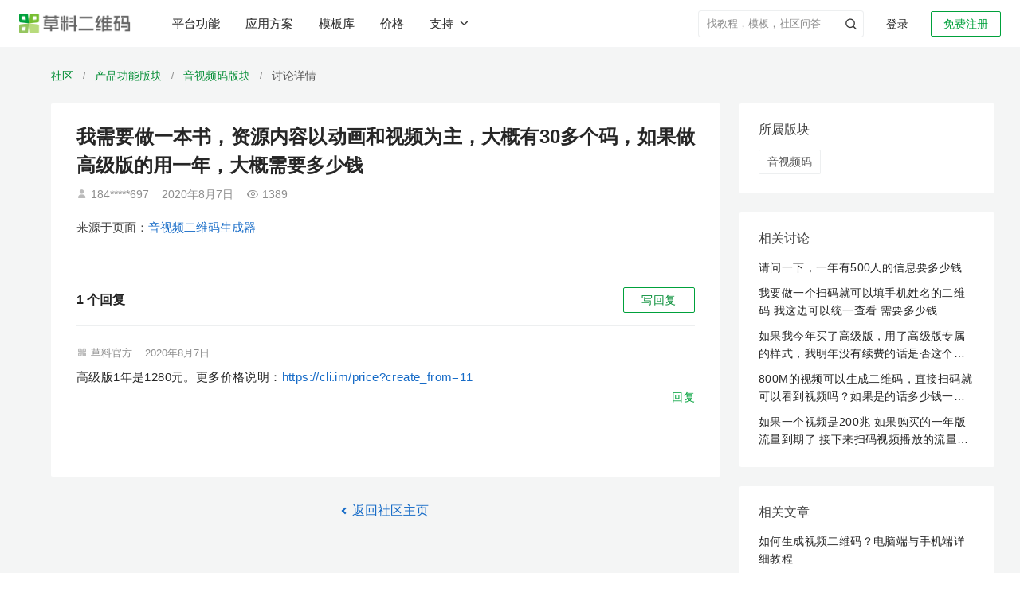

--- FILE ---
content_type: text/html; charset=utf-8
request_url: https://cli.im/community/question/10004598
body_size: 21086
content:
<!DOCTYPE html><!--[if lt IE 7]><html class="lt-ie10 lt-ie9 lt-ie8 lt-ie7"><![endif]--><!--[if IE 7]><html class="lt-ie10 lt-ie9 lt-ie8"><![endif]--><!--[if IE 8]><html class="lt-ie10 lt-ie9"><![endif]--><!--[if IE 9]><html class="lt-ie10"><![endif]--><!--[if (gt IE 9)|!(IE)]><!--><html lang="zh" class=""><!--<![endif]--><head><meta charset="utf-8"/><title>我需要做一本书，资源内容以动画和视频为主，大概有30多个码，如果做高级版的用一年，大概需要多少钱-草料二维码用户社区</title><meta http-equiv="X-UA-Compatible" content="IE=edge"><meta name="renderer" content="webkit"><meta name="description" content="我需要做一本书 资源内容以动画和视频为主 大概有30多个码 如果做高级版的用一年 大概需要多少钱" /><meta name="keywords" content="草料社区,讨论,草料二维码,我需要做一本书，资源内容以动画和视频为主，大概有30多个码，如果做高级版的用一年，大概需要多少钱" /><meta property="og:title" content="我需要做一本书，资源内容以动画和视频为主，大概有30多个码，如果做高级版的用一年，大概需要多少钱-草料二维码用户社区" /><meta property="og:description" content="我需要做一本书 资源内容以动画和视频为主 大概有30多个码 如果做高级版的用一年 大概需要多少钱" /><meta property="og:image" content="https://gstatic.clewm.net/caoliao-resource/240407/6b2aef_89bd6906.png" /><meta name="referrer" content="no-referrer-when-downgrade"><meta name="viewport" content="width=device-width, initial-scale=1" /><script>var ___ENV = "online";</script><link rel="icon" href="//static.clewm.net/static/images/favicon.ico" type="image/x-icon"><link rel="shortcut icon" href="//static.clewm.net/static/images/favicon.ico" type="image/x-icon"><link rel="stylesheet" href="https://static.clewm.net/cli/flatkit/assets/bootstrap/dist/css/bootstrap.min.css"><script>
  document.documentElement.setAttribute('auto_version',[1768803750576][0]||0);
</script><link rel="stylesheet" href="//static.clewm.net/cli/flatkit/assets/styles/app.min.css?v=1768803750576"><link rel="stylesheet" href="//static.clewm.net/cli/flatkit/assets/styles/cli_global.css?v=1768803750576"><link rel="stylesheet" href="//static.clewm.net/cli/flatkit/assets/font-awesome/css/font-awesome.min.css"><!--[if lt IE 9]><link rel="stylesheet" href="//static.clewm.net/cli/flatkit/assets/bootstrap/dist/css/bootstrapieV2.css"><script src="//static.clewm.net/cli/js/lib/plug/respond.min.js"></script><script src="//static.clewm.net/cli/js/lib/plug/html5shiv.min.js"></script><![endif]--><script src="//static.clewm.net/cli/js/lib/jquery191.js"></script><script>
  document.documentElement.setAttribute('auto_version',[1768803750576][0]||0);
</script><script src="https://static.clewm.net/cli/flatkit/libs/jquery/bootstrap/dist/js/bootstrap_v3.0.js"></script><script src="//static.clewm.net/static/js/lib/sea_89b3a8e.js"></script><script src="//static.clewm.net/static/js/common_9acd745.js"></script><script>
            var account = '';
            var tokenId = '';
        </script><script>
        // var _is_new = "";
        var _capacity_info = null;
    </script><script>
      (function () {
        var isSave = [][0];
        window.$_isSave = isSave;
        var front_url = "//static.clewm.net/nc/front";
        window.front_url = front_url;
        var autoVersion = "1768803750576";
        window.$autoVersion = autoVersion;
      })();
    </script><script></script><script src="//static.clewm.net/static/js/include-head-flatkit_4699ad0.js"></script><script>
      $(function () {
          var __NEW_BROWSER_INFO = {
              ua: navigator.userAgent,
              language: navigator.language,
          };
          window.__NEW_BROWSER_INFO = __NEW_BROWSER_INFO;
      });
    </script><script src="//static.clewm.net/static/js/sea-config_b8c5786.js"></script></head><body><input id="topicId" type="hidden" value="3361"><input id="isAdmin" type="hidden" value=""><script>
        seajs.use('common');
    </script><script src="//gstatic.clewm.net/caoliao-fe/libs/cat/cat-mini.js?v=1768803750576"></script><script src="//gstatic.clewm.net/caoliao-fe/libs/volcano-js-sdk/volcano.js?v=1768803750576"></script><script>
    var account = '';
    var tokenId = '';
  </script><script src="//static.clewm.net/cli/js/matomo_stats.js?v=1768803750576"></script><link rel="stylesheet" href="//static.clewm.net/cli/css/cli_head_top.min.css?v=1768803750576"><link rel="stylesheet" href="//static.clewm.net/static/css/include-head-top_7dd547d.css?v=1768803750576"><div class="cli_head_placeholder"><header id="__cliHead" class="cli_head scene_mobile"><div class="cli_head_inner cli_head_container"><div class="pull-left logo_new_wrapper"><a href="//cli.im" class="logo_new" title="我需要做一本书，资源内容以动画和视频为主，大概有30多个码，如果做高级版的用一年，大概需要多少钱-草料二维码用户社区"><img src="//static.clewm.net/cli/images/cli_logo_new.png" alt="草料二维码生成器"></a></div><nav class="x-headerTab" id="__headerTab"><a href="//cli.im/features" id="top-nav-features-tab" title="草料二维码平台功能">平台功能</a><a href="//cli.im/case" id="top-nav-solution-tab" title="草料二维码应用方案">应用方案</a><a href="//cli.im/template" id="top-nav-template-tab" title="草料二维码模板库">模板库</a><a href="//cli.im/price#11" id="top-nav-price" title="草料二维码价格">价格</a><button id="top-nav-support-dropdown" class="x-a supportDropdown___2A7PY nav-support-dropdown btn-unstyled">
          支持<i class="clifont anticon-cli-angle-down"></i></button></nav><div class="pull-right white x-relative  "><div id="login_join" class=""><a href="//user.cli.im/join" rel="nofollow" class="noLoginBox new-header-btn active_btn join_btn" data-type="join">免费注册</a><a href="//user.cli.im/login" rel="nofollow" class="noLoginBox new-header-btn login_btn" data-type="login">登录</a></div></div><div class="nav-divider pull-right x-relative"></div><ul class="menu pull-right x-topMenuWrapper "><li class="top-menu-item pull-right x-hidden" id="__guanlihoutai_menu"><a
            href="//console.cli.im/center?fromTopNav=1"
            class="active_btn new-header-btn x-radius-2"
            rel="nofollow"
          >进入后台</a></li><li
          id="myqr_out_new"
          class="cli-normal-main-new pull-right x-accountInfoMenu x-hidden"
        ><div class="menu-hd x-userWrapper x-navIcon"><div class="header-user-avatar-container"><div class="header-user-avatar"></div></div><div class="header-capacity" id="header-capacity"></div></div></li><li class="header-search-wrapper pull-right "><form role="search" method="get" target="_blank" class="input-group header-search-form clearfix" action="//cli.im/search_news"><input class="form-control header-search-control" autocomplete="off" placeholder="找教程，模板，社区问答" value="" name="q"><input type="hidden" value="wordpress" name="priority"><button type="button" class="header-submit-btn p-a-0" aria-label="header-submit-search"><span class="clifont anticon-nav_search header-submit-search"></span></button></form></li></ul></div></header></div><div id="top-nav-solution-popcontent" class="top-menu-solution"><div class="top-nav__container"><div class="header-products-popover clearfix none"><div class="wrapper"><div class="main-content"><div class="columns"><div class="product-column"><div class="column-title">活码引擎</div><a class="column-item" href="https://cli.im/help/100495" target="_blank" title="内容展示"><div class="item-title">
              内容展示
            </div><div class="item-desc">内容丰富、随时更新的展示平台</div></a><a class="column-item" href="https://cli.im/form" target="_blank" title="表单"><div class="item-title">
              表单
            </div><div class="item-desc">关联表单实现扫码填写和查看记录</div></a><a class="column-item" href="https://cli.im/help/82877" target="_blank" title="状态"><div class="item-title">
              状态
            </div><div class="item-desc">在二维码上显示物品当前状态</div></a><a class="column-item" href="https://cli.im/help/68330" target="_blank" title="动态数据"><div class="item-title">
              动态数据
            </div><div class="item-desc">在码上展示操作记录和填表统计</div></a></div><div class="product-column"><div class="column-title">管理与协作</div><a class="column-item" href="https://cli.im/help/74737" target="_blank" title="数据管理"><div class="item-title">
              数据管理
            </div><div class="item-desc">多维度统计表单、状态等数据</div></a><a class="column-item" href="https://cli.im/help/68920" target="_blank" title="成员功能"><div class="item-title">
              成员功能
            </div><div class="item-desc">组织内外、成员间分工管理</div></a><a class="column-item" href="https://cli.im/help/74757" target="_blank" title="通知与协作"><div class="item-title">
              通知与协作
            </div><div class="item-desc">异常、审核、计划等消息实时提醒</div></a><a class="column-item" href="https://cli.im/help/63847" target="_blank" title="计划管理"><div class="item-title">
              计划管理
            </div><div class="item-desc">按周期制定巡检计划，避免漏检</div></a></div><div class="product-column"><div class="column-title">AI 功能</div><a class="column-item" href="https://cli.im/case/detail/2385" target="_blank" title="AI 解读"><div class="item-title">
              AI 解读
              <div class="new-feature-tag"><span class="tag-text">New</span></div></div><div class="item-desc">AI 解读长内容，帮扫码者快速找到需要信息</div></a><a class="column-item" href="https://cli.im/help/102357" target="_blank" title="AI 智能填表"><div class="item-title">
              AI 智能填表
              <div class="new-feature-tag"><span class="tag-text">New</span></div></div><div class="item-desc">AI 自动识别拍摄照片，智能填充表单</div></a><a class="column-item" href="https://cli.im/help/102615" target="_blank" title="AI 表单组件"><div class="item-title">
              AI 表单组件
              <div class="new-feature-tag"><span class="tag-text">New</span></div></div><div class="item-desc">AI 识别表格单据、证件或实物照片等</div></a><a class="column-item" href="https://cli.im/help/99528" target="_blank" title="AI 图片审核"><div class="item-title">
              AI 图片审核
            </div><div class="item-desc">AI 审核扫码者上传的图片是否符合要求</div></a></div><div class="product-column"><div class="column-title">集成与连接</div><a class="column-item" href="https://cli.im/open-api/intro/intro.html" target="_blank" title="草料开放平台"><div class="item-title">
              草料开放平台
            </div><div class="item-desc">开放API，支持数据同步与批量标签等</div></a><a class="column-item" href="https://cli.im/wxwork/index" target="_blank" title="企业微信版"><div class="item-title">
              企业微信版
            </div><div class="item-desc">在企业微信中使用草料二维码</div></a><a class="column-item" href="https://cli.im/help/57645" target="_blank" title="蚂蚁区块链存证"><div class="item-title">
              蚂蚁区块链存证
            </div><div class="item-desc">数据记录上链保存，确保不被篡改</div></a><a class="column-item" href="https://cli.im/help/56845" target="_blank" title="数据推送"><div class="item-title">
              数据推送
            </div><div class="item-desc">结合数据api，应用草料数据，搭建看板</div></a></div><div class="product-column"><div class="column-title">批量与标签</div><a class="column-item" href="https://cli.im/batch" target="_blank" title="批量生码"><div class="item-title">
              批量生码
            </div><div class="item-desc">使用批量模板，批量生成子码及管理</div></a><a class="column-item" href="https://cli.im/label" target="_blank" title="标签制作"><div class="item-title">
              标签制作
            </div><div class="item-desc">150+标签样式，内容可以灵活调整</div></a><a class="column-item" href="https://cli.im/help/49343" target="_blank" title="排版印刷"><div class="item-title">
              排版印刷
            </div><div class="item-desc">提供多种打印格式与指南，快速落地</div></a></div></div></div></div></div><div class="header_solution_linkCotent"><div class="desc"><p class="desc-main">各行各业的<br />二维码应用方案汇总</p><p class="desc-sub">目前已有数十万用户在草料搭建了二维码业务系统，我们将用户的使用经验整理成了应用方案。</p></div><div class="linkCotent-box"><div class="linkCotent-scenes-wrapper"><div class="linkCotent-scenes-title">场景应用</div><div class="linkCotent-scenes-body"><div class="linkCotent-scenes-row"><div class="linkCotent-scenes-column"><a target="_blank" href="//cli.im/case/detail/1683" onclick="StatisticsData(338,10001683)" class="linkCotent-scenes-item-title"><span>产品介绍</span><span class="linkCotent-scenes-item-desc">产品宣传、使用说明、产品画册等</span></a></div><div class="linkCotent-scenes-column"><a target="_blank" href="//cli.im/case/detail/1688" onclick="StatisticsData(338,10001688)" class="linkCotent-scenes-item-title"><span>设备巡检</span><span class="linkCotent-scenes-item-desc">消防巡检、设备点检、维修保养等</span></a></div></div><div class="linkCotent-scenes-row"><div class="linkCotent-scenes-column"><a target="_blank" href="//cli.im/case/detail/1684" onclick="StatisticsData(338,10001684)" class="linkCotent-scenes-item-title"><span>签到报名</span><span class="linkCotent-scenes-item-desc">会议签到、活动报名、扫码核销等</span></a></div><div class="linkCotent-scenes-column"><a target="_blank" href="//cli.im/case/detail/1689" class="linkCotent-scenes-item-title"><span>人员管理</span><span class="linkCotent-scenes-item-desc">实名管理、人员档案、培训记录等</span></a></div></div><div class="linkCotent-scenes-row"><div class="linkCotent-scenes-column"><a target="_blank" href="//cli.im/case/detail/2257" id="scene-1064" class="linkCotent-scenes-item-title"><span>业务介绍</span><span class="linkCotent-scenes-item-desc">公司介绍、旅游行程、业务说明等</span></a></div><div class="linkCotent-scenes-column"><a target="_blank" href="//cli.im/case/detail/1685" onclick="StatisticsData(338,10001685)" class="linkCotent-scenes-item-title"><span>固定资产</span><span class="linkCotent-scenes-item-desc">资产标签、领用登记、车辆管理等</span></a></div></div><div class="linkCotent-scenes-row"><div class="linkCotent-scenes-column"><a target="_blank" href="//cli.im/case/detail/1942"  onclick="StatisticsData(338,10001942)" class="linkCotent-scenes-item-title"><span>信息展示</span><span class="linkCotent-scenes-item-desc">教学培训、办事指南、展品介绍等</span></a></div><div class="linkCotent-scenes-column"><a target="_blank" href="//cli.im/case/detail/1690" onclick="StatisticsData(338,10001690)" class="linkCotent-scenes-item-title"><span>区域巡查</span><span class="linkCotent-scenes-item-desc">隐患排查、安全巡查、管线巡查等</span></a></div></div><div class="linkCotent-scenes-row"><div class="linkCotent-scenes-column"><a target="_blank" href="//cli.im/case/detail/1417" id="scene-1060" class="linkCotent-scenes-item-title"><span>出入登记</span><span class="linkCotent-scenes-item-desc">访客登记、访客预约、来访指引等</span></a></div><div class="linkCotent-scenes-column"><a target="_blank" href="//cli.im/case/detail/2256" id="scene-2256" class="linkCotent-scenes-item-title"><span>消防安全</span><span class="linkCotent-scenes-item-desc">灭火器、消火栓检查，安全宣讲等</span></a></div></div><div class="linkCotent-scenes-row"><div class="linkCotent-scenes-column"><a target="_blank" href="//cli.im/case/detail/2259" id="scene-1058" class="linkCotent-scenes-item-title"><span>信息收集</span><span class="linkCotent-scenes-item-desc">意见反馈、调查问卷、领用登记等</span></a></div><div class="linkCotent-scenes-column"><a target="_blank" href="//cli.im/case/detail/2260" id="scene-1146" class="linkCotent-scenes-item-title"><span>标牌标识</span><span class="linkCotent-scenes-item-desc">危废标签、商户门牌、景区介绍等</span></a></div></div></div></div><div class="linkCotent-industry-wrapper"><div class="linkCotent-scenes-title">行业应用</div><div class="linkCotent-scenes-body"><div class="linkCotent-scenes-row"><div class="linkCotent-scenes-column"><a target="_blank" onclick="StatisticsData(338,180028)" href="//cli.im/case/detail/1900" class="linkCotent-scenes-item-title"><span>生产制造</span><span class="linkCotent-scenes-item-desc">一物一码动态数据，管理生产现场</span></a></div><div class="linkCotent-scenes-column"><a target="_blank" id="scene-1720" href="//cli.im/case/detail/2265" class="linkCotent-scenes-item-title"><span>教育培训</span><span class="linkCotent-scenes-item-desc">培训业务介绍、材料收集、借还登记等</span></a></div></div><div class="linkCotent-scenes-row"><div class="linkCotent-scenes-column"><a target="_blank" onclick="StatisticsData(338,180029)" href="//cli.im/case/detail/2261" class="linkCotent-scenes-item-title"><span>建筑施工</span><span class="linkCotent-scenes-item-desc">用二维码管理施工现场的全套方案</span></a></div><div class="linkCotent-scenes-column"><a target="_blank" id="scene-1188" href="//cli.im/case/detail/498" class="linkCotent-scenes-item-title"><span>文化旅游</span><span class="linkCotent-scenes-item-desc">行程介绍、路线汇总、酒店入住指南等</span></a></div></div><div class="linkCotent-scenes-row"><div class="linkCotent-scenes-column"><a target="_blank" onclick="StatisticsData(338,180030)" href="https://cli.im/case/detail/1091" class="linkCotent-scenes-item-title"><span>能源电力</span><span class="linkCotent-scenes-item-desc">设备巡检、区域巡查、人员管理等</span></a></div><div class="linkCotent-scenes-column"><a target="_blank" id="scene-1478" href="https://cli.im/case/detail/2264" class="linkCotent-scenes-item-title"><span>行政事业单位</span><span class="linkCotent-scenes-item-desc">办事指南、业务办理、村务公开等</span></a></div></div><div class="linkCotent-scenes-row"><div class="linkCotent-scenes-column"><a target="_blank" onclick="StatisticsData(338,180031)" href="//cli.im/case/detail/2263" class="linkCotent-scenes-item-title"><span>物业后勤</span><span class="linkCotent-scenes-item-desc">设备维保、访客登记、绿化养护等</span></a></div><div class="linkCotent-scenes-column"><a target="_blank" onclick="StatisticsData(338,180032)" href="//cli.im/client" class="linkCotent-scenes-item-title display-flex"><span>查看更多用户应用经验</span><i class="clifont anticon-cli-angle-right show"></i></a></div></div><div class="linkCotent-scenes-row"><div class="linkCotent-scenes-column"><a target="_blank" id="scene-1311" href="//cli.im/case/detail/2262" class="linkCotent-scenes-item-title"><span>医疗卫生</span><span class="linkCotent-scenes-item-desc">医疗设备管理、健康宣教、消毒记录等</span></a></div></div></div></div></div></div><i class="clifont anticon-cli-close-1 top-menu-solution-close"></i></div><div class="top-nav__mask"></div></div><div class="clearfix"></div><script src="//static.clewm.net/static/js/include-head-top_b8a8003.js"></script><script>
  (function(){
    if (/^\/scene\/4263/.test(window.location.pathname)) {
      $('#top-nav-solution-tab')
        .addClass('x-active')
        .addClass('x-active-after');
    }
  })();
</script><input type="hidden" id="STATICURL" value="//static.clewm.net/cli"><link rel="stylesheet" href="//static.clewm.net/cli/iconfont/index.min.css?v=1768803750576"><link rel="stylesheet" href="//static.clewm.net/static/css/page-question-detail_c562429.css"><script type="text/javascript">
var isUrl = 2;
  var file_size = "" || 2;
  var currentTags =  JSON.parse('[{"id":65,"name":"\u97f3\u89c6\u9891\u7801","description":"\u5e2e\u4f60\u628a\u81ea\u5df1\u5f55\u5236\u7684\u97f3\u9891\u6216\u89c6\u9891\u8f6c\u6362\u6210\u4e8c\u7ef4\u7801\u4f20\u64ad\u5206\u4eab\uff0c\u5fae\u4fe1\u626b\u4e00\u626b\u5373\u53ef\u5728\u7ebf\u64ad\u653e","parent_id":60,"type":"feature","sort":0,"target_id":1598,"show_status":1,"tag_name":"\u97f3\u89c6\u9891\u7801"}]');
  currentTags = currentTags.map(function(item){ return item.id + ""; });
  var SOCKETAPISURL = 'https://socket.api.cli.im';
</script><script type="text/javascript" src="//static.clewm.net/cli/js/comments-upload.js?v=1768803750576"></script><script type="text/javascript" src="//static.clewm.net/cli/js/upload-comments.js?v=1768803750576"></script><div class="wrapper" id="question-detail-wrapper"><div class="bread-wrap"><div class="bread-scene-case-box"><a href="//cli.im/community/tab/mixflow" class="name fir-name" title="草料二维码用户社区">社区</a><span class="line">/</span><a href="//cli.im/community/tab/question/10006" class="name fir-name" title="产品功能">产品功能版块</a><span class="line">/</span><a href="//cli.im/community/minihome/question/65" class="name fir-name" title="音视频码">音视频码版块</a><span class="line">/</span><span class="name third-name">讨论详情</span></div></div><div class="main-context-container"><div class="left-container"><div class="question-main-container"><h1>我需要做一本书，资源内容以动画和视频为主，大概有30多个码，如果做高级版的用一年，大概需要多少钱</h1><p class="question-detail-meta"><span class="clifont anticon-Frame4"></span>    184*****697        <span class="question-line-divider"></span><span class="m-r-16">2020年8月7日</span><span class="clifont anticon-cli-chakan"></span>1389  </p><div class="attachment-wrapper"></div><a class="from-info-container" href="//cli.im/multimedia" target="_blank" data-from-type="6"><span class="from-info"><span class="color-75">来源于页面：</span>音视频二维码生成器</span></a></div><div class="comment-all-questions"><script type="text/javascript">
var file_size = "" || 2;
var topic_id = "3361";
Date.prototype.format = function(fmt) {
 var o = {
"M+" : this.getMonth()+1,                 //月份
"d+" : this.getDate(),                    //日
"h+" : this.getHours(),                   //小时
"m+" : this.getMinutes(),                 //分
"s+" : this.getSeconds(),                 //秒
"q+" : Math.floor((this.getMonth()+3)/3), //季度
"S"  : this.getMilliseconds()             //毫秒
};
if(/(y+)/.test(fmt)) {
fmt=fmt.replace(RegExp.$1, (this.getFullYear()+"").substr(4 - RegExp.$1.length));
}
 for(var k in o) {
if(new RegExp("("+ k +")").test(fmt)){
 fmt = fmt.replace(RegExp.$1, (RegExp.$1.length==1) ? (o[k]) : (("00"+ o[k]).substr((""+ o[k]).length)));
 }
 }
return fmt;
}

  var url_now = window.location.href;
  if (url_now.indexOf('cli.me') > -1) {
      var USER_DOMAIN='user.cli.me',
          CLI_DOMAIN='cli.me',
          STATIC_SERVICE='static.cli.me/cli',
          NC_DOMAIN='nc.cliim.net';
  } else if (url_now.indexOf('exp.cliim.net') > -1) {
      var USER_DOMAIN='exp-user.cliim.net',
CLI_DOMAIN='exp.cliim.net',
STATIC_SERVICE='exp-static-develop.clewm.net/cli',
          NC_DOMAIN='exp-nc.cliim.net';
  } else if (url_now.indexOf('cliim.net') > -1) {
      var USER_DOMAIN='user.cliim.net',
          CLI_DOMAIN='cliim.net',
          STATIC_SERVICE='static-develop.clewm.net/cli',
          NC_DOMAIN='nc.cliim.net';
  } else if (url_now.indexOf('cliim.com') > -1) {
      var USER_DOMAIN='user.cliim.com',
          CLI_DOMAIN='cliim.com',
          STATIC_SERVICE='static-test.clewm.net/cli',
          NC_DOMAIN='nc.cliim.com';
  } else if (url_now.indexOf('cli.im') > -1) {
      var USER_DOMAIN='user.cli.im',
          CLI_DOMAIN='cli.im',
          STATIC_SERVICE='static.clewm.net/cli',
          NC_DOMAIN='nc.cli.im';
  } else {
      var USER_DOMAIN='user.cli.im',
          CLI_DOMAIN='cli.im',
          STATIC_SERVICE='static.clewm.net/cli',
          NC_DOMAIN='nc.cli.im';
  }

</script><script>
  document.documentElement.setAttribute('auto_version',[1768803750576][0]||0);
</script><div><link rel="stylesheet" href="//static.clewm.net/static/css/include-comment-list-question_8fdec02.css"><input id="topicId" type="hidden" value="3361"><input id="isAdmin" type="hidden" value=""><input id="hasError" type="hidden" value=""><div class="comments-wrapper mobile-comments-wrapper"><div style="overflow: hidden;" class="m-b-16 comments-wrap-header"><div class="left-box" style="float: left;font-size: 16px;font-weight: bold;"><span class="comment-count">1</span> 个回复
</div><div class="pull-right"><a class="wantAsk" id="wantAsk">
写回复
</a></div></div><div class="comment-list"><div class="comment-single border-bottom-none " id="comment-12540" data-id="12540" data-name="草料官方"><div class="comment-header"><span class="clifont anticon-touxianglogo"></span><span class="">草料官方</span><span class="question-line-divider"></span><span class="comment-time">2020年8月7日</span></div><div class="comment-content">
高级版1年是1280元。更多价格说明：<a href='https://cli.im/price?create_from=11' target='_blank'  class='text-blue' >https://cli.im/price?create_from=11</a><div class="comment-info-box reply-action clearfix"><a href="javascript:;" class="pull-right" data-type="reply"><span class="reply-action-text">回复</span></a></div></div><div class="reply-box reply-box-in-comment-box3" id="reply-box-12540"></div></div><div class="pager text-center "></div></div></div><script>
var comments_total = '1';
</script><script src="//static.clewm.net/static/js/include-comment-list-question_b31ff23.js"></script><link rel="stylesheet" href="//static.clewm.net/static/css/comments-discuss-question_9ec95f6.css"><style type="text/css">
#wechat-area {
  position: relative;
  height: 100px;
}

#wechat-qr {
  width: 100px;
  height: 100px;
  vertical-align: bottom;
}

.logo-in-qrcode {
  position: absolute;
  left: 40px;
  top: 40px;
  width: 20px;
  height: 20px;
}

.logo-in-qrcode img {
    width: 100%;
    height: 100%;
}

.scan-success {
    position: absolute;
    top: 0;
    left: 0;
    width: 100px;
    height: 100px;
    background-color: rgba(255,255,255,0.8);
    text-align: center;
    line-height: 100px;
    color: rgba(0, 0, 0, 0.87);
}

#email {
  width: 300px;
  border-radius: 4px;
}

#email.email-new {
  margin-left: 176px;
}

.feedback-box .feedback-label {
  font-size: 14px;
  color: #777;
  width: 95px;
  line-height: 38px;
  float: left;
}

.feedback-box .feedback-content-500 {
  width: 408px;
}

.feedback-box .feedback-content {
  max-width: 100%;
  float: left;
}

.feedback-box .feedback-content .radio-inline {
  color: #666;
  margin-top: 10px;
}

#error-message-discuss {
  font-size: 12px;
  margin-right: 10px;
  position: absolute;
  width: 100px;
  left: 0;
  top: 40px;
}

.submit-footer-box {
position: absolute;
top: -32px;
right: 0;
}

.submit-footer-btn {
border: 1px solid #00A13B;
width: 88px;
height: 32px;
background: #00A13B;
border-radius: 2px;
color: #fff;
font-size: 14px;
text-shadow:  0px -1px 0px rgba(0, 0, 0, 0.12);
transition: all 0.2s cubic-bezier(0.645, 0.045, 0.355, 1);
line-height: 1;
}
</style><div class="mobile-discuss-box"><div id="CommentsBox"></div><div id="feedback-box-scene-detail" class="feedback-item clearfix feedback-box none" style="position: relative;"><div class="submit-footer-box"><span class="m-l text-danger none" id="error-message-discuss"></span><button id="submit-footer-btn" class="btn green submit-footer-btn" data-loading-text="发布中">发&nbsp;布</button></div></div></div><div id="modal-alert" class="modal fade" data-backdrop="true"><div class="modal-dialog"><div class="modal-content"><div class="modal-header"><button type="button" class="close" data-dismiss="modal"><span aria-hidden="true">×</span><span class="sr-only">Close</span></button><h4 class="modal-title"></h4></div><div class="modal-body p-a-lg"></div></div></div></div><script type="text/javascript" src="//static.clewm.net/static/js/on-paste_2f29905.js"></script><script type="text/javascript" src="//static.clewm.net/static/js/comments-discuss-question_071f15f.js"></script><script type="text/javascript">function replaceURLWithHTMLLinks(text) {
    var exp = /(\b(https?|ftp|file):\/\/[-A-Z0-9+&@#\/%?=~_|!:,.;]*[-A-Z0-9+&@#\/%=~_|-])/ig;
    var replacedText = text.replace(exp, '<a href="$1" target="_blank" class="text-blue" rel="noindex,nofollow">$1</a>');
    return replacedText;
}

function commentSingleTpl(id, username, add_time, content, imgTpl, fileTpl, actionTpl) {
return '<div class="comment-single" id="comment-'+id+'" data-id="'+id+'" data-name="'+username+'">'+
'<div class="comment-header">'+
username + '<span class="community-dot-divider">·</span><span class="comment-time">'+add_time+'</span>'+
'</div>'+
'<div class="comment-content">'+
'<p>'+replaceURLWithHTMLLinks(content.replace(/\n/g, '<br />'))+'</p>'+
imgTpl+
fileTpl+
'<div class=\"comment-info-box reply-action clearfix\">\n\t<a href=\"javascript:;\" class=\"pull-right\" data-type=\"reply\">\n\t\t<span class=\"clifont anticon-beizhu\"></span>\n\t\t<span class=\"reply-action-text\">\u56DE\u590D</span>\n    </a>\n</div>'+
'</div>'+
actionTpl+
'<div id="reply-box-'+id+'" class="reply-box reply-box-in-comment-box3"></div>'+
'</div>';
}

function tplImg(path) {
return '<img src="'+path+'?x-oss-process=image/resize,m_mfit,h_150,w_150" data-lity data-lity-target="'+path+'" alt="" class="comment-image img-zoomable" data-bp="' + path + '"/>';
}

function renderFileName(fileStr) {
if (fileStr.length <= 15) {
return fileStr;
}
return fileStr.slice(0, 8) + '...' + fileStr.slice(-6);
}

function tplFile(file) {
return '<div class="comments-file comments-file_' + file.ext_type + '"><a rel="nofollow" target="_blank" href="' + file.path + '" ><p class="comment-file-name">' + file.filename +'</p><p class="comment-file-size">' + (file.filesize || '0KB') + '</p></a></div>';
}

function submitFirstData(res, file_data, is_admin) {
if (res.status == 1) {
var tplImgArr = file_data.img_lists.map(function(item) {
return tplImg(item.path);
}).join('\n');

var tplFileArr = file_data.file_lists.map(function(item) {
return tplFile(item);
}).join('\n');

var tplImgs = file_data.img_lists.length
? '<div class="comment-images">' + tplImgArr + '</div>'
: '';
var tplFiles = file_data.file_lists.length
? '<div class="comment-files">' + tplFileArr + '</div>'
: '';
var actionTpls = '';
var actionDom = is_admin == 1
? '<div class="comment-action">'+
'<a href="javascript:;" class="text-grey">通过</a>'+
'<a href="javascript:;" data-type="setTop" class="text-blue">置顶</a>'+
'<a href="javascript:;" data-type="delete" class="text-blue">删除</a>'+
'</div>'
: '';

// var now_date = new Date().format('MM-dd hh:mm');
var now_date = '刚刚';

var commentSingleDom = commentSingleTpl(
res.data.comment_id,
account + '（我）',
now_date,
file_data.content,
tplImgs,
tplFiles,
actionDom
);

if ($('.comment-empty').length) {
$('.comment-empty').remove();
$('.comments-wrapper').append('<div class="comment-list">' + commentSingleDom) + '</div>';
} else {
$('.comment-list').prepend(commentSingleDom);
}

var currentCommentCount = $('.comment-count').text();
$('.comment-count').text(Number(currentCommentCount) + 1);

$('html, body').animate({
      scrollTop: $('#comment-'+res.data.comment_id).offset().top - 102
    }, 400);

// 清空数据
$('.text-content').val('');
$('[img-box]').find('#wait').hide();
$('[file-tag]').remove();
$('[uploading-file]').hide();
    // var count = $('.comment-count')[0].innerHTML;
    // $('.comment-count').text(Number(count) + 1);
    new_first_file_upload = false;
} else {
alert(res.msg || res.info);
}
}

    var utilsFun = {
    getUrlPara: function (name) {
        var reg = new RegExp("(^|&)" + name + "=([^&]*)(&|$)");
        var r = window.location.search.substr(1).match(reg);
        if (r != null) return unescape(r[2]);
        return 0;
    },
    isCaseDetail: function () {
    var _href = window.location.href;

    var isMobile = utilsFun.getUrlPara("from");
    // var isMobile = /Android|webOS|iPhone|iPod|BlackBerry/i.test(navigator.userAgent);

        return _href.indexOf('case/detail') > -1 && isMobile != '2pb';
    },
    isUrlHasQue: function() {
    return window.location.search.length > 0;
    }
    }

    if ((utilsFun.getUrlPara('page') || utilsFun.getUrlPara('type')) && utilsFun.isCaseDetail()) {
    if (!utilsFun.getUrlPara('clickfrom')) { // 这个是从各个页面进来的记录 用于百度统计的
$('html, body').animate({
      scrollTop: $('#wordpress_article_info_box_sec').length > 0 ? $('#wordpress_article_info_box_sec').offset().top - 40 : 0
    }, 0);
    }
    }

$(function(){
  var IS_ADMIN = Number($('#isAdmin').val()) || 0;
new commentsBox({
'el' : 'CommentsBox', // 要添加的进去的div标签，默认是id。
'cancel' : false,// 默认关闭
'placeholderContent' : '请输入回复内容', // textarea默认的文字，暂时不支持
'marginTop' : '16px', // 评论框距离上面的div的距离
'pid': 0, // 上一级评论的id
'topic_id': topic_id, // 后端assign过来
'pid_from': 'footer',
submitSuccess: function(res, file_data, pid) {
StatisticsData(141,25);
$('[submit-btn], #submit-footer-btn').button('reset');
submitFirstData(res, file_data, isAdmin);
},
submitFail: function() {
$('[submit-btn], #submit-footer-btn').button('reset');
alert('发布失败');
}
});

$('#feedback-box-scene-detail').removeClass('none');

// 社区列表页面点击回复跳转到回复框
if (window.location.hash == '#textarea-box') {
$('html, body').animate({
scrollTop: $('[submit_box_id=0]').offset().top - 300
}, 400);
setTimeout(function () { //focus必须用户点击触发，绕一下
$('[submit_box_id=0]').find('#text-content').focus();
});
}

// 有没有关注公众号
    var is_subscribed = false;

    // 回复类型
    var submitType = '';

    function getWechatImage() {
        $.ajax({
          type: 'GET',
          url: '//' + USER_DOMAIN + '/api/ask/isSubscribed',
          dataType: 'json',
          xhrFields: {
            withCredentials: true
          },
          success: function(res) {
            $('#wechat-qr').attr('src', res.data.qrcode_img);
            is_subscribed = res.data.is_subscribed;
            if (res.data.is_subscribed) {
              $('#wechat-area').addClass('none');
              $('.submit-footer-box').css('top', '45px');
            } else {
              $('#wechat-area').removeClass('none');
              $('#wechat-area').find('img').removeAttr('data-lity');
              $('#wechat-area').find('img').removeAttr('data-lity-target');
              $('.submit-footer-box').css('top', '150px');
            }
            if (res.data.ssid && !res.data.is_subscribed) {
              if (socket.io) {
                socket.io.disconnect(true);
              }
              _initWbSocket(res.data.ssid, 'weixin_ask_msg', function(message_obj) {
                var status = Number(message_obj.status);
                if (status == 1) {
                  StatisticsData(141, 41);
                  is_subscribed = true;
                  $('.scan-success').removeClass('none');
                } else {
                  StatisticsData(141, 42);
                  var error_msg = message_obj.errmsg;
                  alert(error_msg);
                }
              });
            }
          },
          error: function() {
            alert('加载失败');
          }
        });
    }

    /* socket */
    var socket = new Object();
      // 初始化websocket
    function _initWbSocket(ssid, msg_name, callback) {
        if (!socket.io) {
          //连接服务端
          socket.io = io(SOCKETAPISURL, {
            'force new connection': true
          });
        } else {
          if (!socket.io.connected) {
            socket.io.connect();
          }
        }
        //socket连接后以uid登录
        socket.io.on('connect', function() {
          socket.io.emit('login', 'weixin_ask_' + ssid);
        });
        //后端推送来消息时
        socket.io.on(msg_name, function(req) {
          if (isJson(req)) {
            req = JSON.parse(req);
          }
          callback(req);
        });
    }

    /* 判断是不是 json 字符串*/
    function isJson(str) {
        if (typeof str == 'string') {
          try {
            JSON.parse(str);
            return true;
          } catch (e) {
            return false;
          }
        }
    }

    $('input[type=radio][name="receiveMethod"]').change(function() {
        switch (this.value) {
          case 'wechat':
            submitType = 'wechat';
            if (!$('#wechat-qr').attr('src')) {
              $('#email-area').addClass('none');
              getWechatImage();
            } else {
              $('#wechat-area').removeClass('none');
              $('#email-area').addClass('none');
              $('.submit-footer-box').css('top', '150px');
            }
            $('#feedback-modal-tips-text').text('我们会通过「草料二维码」公众号回复，请留意消息通知');
            break;
          case 'email':
            submitType = 'email';
            $('#wechat-area').addClass('none');
            $('#email-area').removeClass('none');
            $('#feedback-modal-tips-text').text('我们会在工作时间通过邮件回复');
            $('.submit-footer-box').css('top', '92px');
            break;
          default:
            break;
        }
    });

    function showError(msg) {
        $('#error-message-discuss')
        .text(msg)
        .fadeIn()
        .delay(2000)
        .fadeOut();
    }

    $(document).on('click', '#submit-footer-btn', function(e) {
    var wrapper = '.mobile-discuss-box ';
    StatisticsData(141,22);

        if ($(wrapper + '#text-content').val() == '') {
          showError('内容不许为空');
          return false;
        }

        $(this).button('loading');

        $(this).parents('.mobile-discuss-box').find('[submit-btn][data-pid="0"]').click();
})

$(document).on('click', '#wantAsk', function(e) {
StatisticsData(141, 21);
if ($('[submit_box_id=0]').length > 0) {
            $('html, body').animate({
              scrollTop: $('[submit_box_id=0]').offset().top - 300
            }, 400);

            $('[submit_box_id=0]').find('#text-content').focus();
        }
})
})

$('#modal-alert').on('hidden.bs.modal', function () {
  // 执行一些动作...
  var pid = $(this).find('.modal-body').attr('data-pid');
  $(this).parent().parent().parent().find('[filedatacode-test]').replaceWith('<input type="file" filedatacode-test class="btn uploadfile annex-btn-input" data-uptype="files" name="Filedata" data-pid='+ pid +'>');

  $('[submit_box_id='+ pid +']').find('.text-content').focus();
  $('[submit_box_id='+ pid +']').find('.wait').hide();
  $('[submit_box_id='+ pid +']').find('[uploading-file]').hide();
  pd = false;
  new_first_file_upload = false;
})

</script></div></div><a class="back-to-community-box" href="//cli.im/community/tab/mixflow"><span class="back-to-community">返回社区主页</span></a></div><div class="right-container"><div class="related-block" id="tags-container"><div class="related-type">
        所属版块
      </div><a href="//cli.im/community/minihome/question/65" target="_blank" class="comment-type-text">音视频码          </a></div><div class="related-block"><div class="related-type">
      相关讨论
    </div><a href="//cli.im/community/question/10014523" target="_blank" class="related-item">
        请问一下，一年有500人的信息要多少钱      </a><a href="//cli.im/community/question/10003876" target="_blank" class="related-item">
        我要做一个扫码就可以填手机姓名的二维码 我这边可以统一查看 需要多少钱      </a><a href="//cli.im/community/question/10008142" target="_blank" class="related-item">
        如果我今年买了高级版，用了高级版专属的样式，我明年没有续费的话是否这个样式是不是就不能用了？那我整个二维码不是就不能看了？      </a><a href="//cli.im/community/question/10008220" target="_blank" class="related-item">
        800M的视频可以生成二维码，直接扫码就可以看到视频吗？如果是的话多少钱一个月收费      </a><a href="//cli.im/community/question/10006015" target="_blank" class="related-item">
        如果一个视频是200兆  如果购买的一年版流量到期了 接下来扫码视频播放的流量怎么办 如果不继续购买会员 就只能以低画质播放吗      </a></div><div class="related-block"><div class="related-type">
      相关文章
    </div><a href="//cli.im/article/detail/2387" target="_blank" class="related-item">
        如何生成视频二维码？电脑端与手机端详细教程      </a></div></div></div></div><div id="comment-add-tag-modal" class="modal fade" data-backdrop="true"><div class="modal-dialog" style="width: 800px;margin-top: 150px"><div class="modal-content"><div class="modal-header"><button type="button" class="close" data-dismiss="modal"><span aria-hidden="true">×</span><span class="sr-only">关闭</span></button><h4 class="modal-title">添加标签</h4></div><div class="modal-body"><div id="modal-tags-wrap" class="modal-tags-wrap"></div></div><div class="modal-footer"><button type="button" class="btn btn-default" data-dismiss="modal">关闭</button><button type="button" class="btn btn-primary green" id="add-tag-button">确定</button></div></div></div></div><div id="edit-source-modal" class="modal fade" data-backdrop="true"><div class="modal-dialog" style="width: 800px;margin-top: 150px"><div class="modal-content"><div class="modal-header"><button type="button" class="close" data-dismiss="modal"><span aria-hidden="true">×</span><span class="sr-only">关闭</span></button><h4 class="modal-title">修改来源</h4></div><div class="modal-body"><input type="text" name="edit-source-input" value="" class="edit-source-input" autocomplete="off"></div><div class="modal-footer"><button type="button" class="btn btn-default" data-dismiss="modal">关闭</button><button type="button" class="btn btn-primary green" id="edit-source-btn">确定</button></div></div></div></div><div class="miniprogram-login-modal"><div class="login-modal"><div class="login-modal-content"><div class="title">你还未登录</div><div class="text">需要登录后才能提问和回复</div></div><div class="login-modal-button"><button class="cancel-login">暂不登录</button><div class="button-divider"></div><button class="login">立即登录</button></div></div></div><div id="miniprogram-login-tip" style="display: none;">
  正在登录中...
</div><link rel="stylesheet" href="//static.clewm.net/static/css/miniprogram-login_117b75f.css" /><script type="text/javascript">
  $(document).on('click', '.miniprogram-login-modal .login-modal-button .cancel-login', function() {
    $(".miniprogram-login-modal").modal("hide");
  });

  $(document).on('click', '.miniprogram-login-modal .login-modal-button .login', function() {
    $(".miniprogram-login-modal").modal("hide");
    window.$$cat.report('wxa_community_login', {
      event: 'loginBtn',
      status: 'start',
    });
    seajs.use('https://static.clewm.net/cli/js/lib/weixin/jweixin-1.6.0.js',function(weixinSDK){
      wx = weixinSDK;
      window.$$cat.report('wxa_community_login', {
        event: 'loginBtn',
        status: 'check',
      });
      if (typeof wx == 'object' && wx.miniProgram) { //是否成功引入js
        var url = '/subPackages/login/pages/createAccount/createAccount?origin=' +
          encodeURIComponent('10') +
          '&jumpFromWebview=' + encodeURIComponent(true) +
          '&webviewRecorder=' + encodeURIComponent(encodeURIComponent(JSON.stringify(miniProgramRecord)));
        window.$$cat.report('wxa_community_login', {
          event: 'loginBtn',
          url: url,
          status: 'navigate',
        });
        wx.miniProgram.navigateTo({
          url: url,
        });
      }
    });
  });

  // 小程序内打开，用户未登录时的登录弹窗
  function miniProgramLogin(position, commentId, commentContent, tagId) {
    window.$$cat.report('wxa_community_login', {
      event: 'showLoginModal',
      status: 'start',
    });
    $(".miniprogram-login-modal").modal("show");
    miniProgramRecord = {
      "href": window.location.href,
      "triggerPosition": position,
      "commentId": commentId || '',
      "commentContent": commentContent|| '',
      "pageIndex": $('.darrell-pagination-item-active').data('page') || '',
      "offset": window.pageYOffset,
      "tagId": tagId || '',
    }
  }


  function ssoConnect(ssoParams) {
    var event = 'ssoConnect';
    window.$$cat.report('wxa_community_login', {
      event: event,
      ssoParams: ssoParams,
      status: 'start',
    });
    if (!ssoParams) return
    $('#miniprogram-login-tip').show();
    var sso_params = JSON.parse(decodeURIComponent(ssoParams));
    var url = '//' + (window.USER_DOMAIN || 'user.cli.im') + '/api/sso_server_login_app_mobile?user_id=' + sso_params.uid + '&app_openid_encry=' + sso_params.aoe + '&expire_time=' + sso_params.time;
    var callback = function() {
      window.$$cat.report('wxa_community_login', {
        event: event,
        status: 'callback',
      });
  setTimeout(function(){
        window.$$cat.report('wxa_community_login', {
          event: event,
          status: 'replace',
        });
        if (typeof wxaLoginCb === 'function' && window.location.pathname === '/community/create_post') {
          localStorage.setItem('justDidLogin', '1');
          window.location.replace(window.location.href);
        } else {
          window.location.replace(window.location.href);
        }
      }, 500);
    }

    iframer(url, callback);
  }

  var iframer = function iframer(src, callback) {
    var iframe = document.createElement('iframe');

    iframe.src = src;

    iframe.onload = function frameload() {
      callback();
    };

    setTimeout(function(){ return; }, 10000);

    iframe.style.position = 'fixed';
    iframe.style.top = '-1000px';
    iframe.style.width = '100px';
    iframe.style.height = '100px';

    document.body.append(iframe);
  };




</script><script type="text/javascript" src="//static.clewm.net/cli/js/iscroll.js"></script><script type="text/javascript" src="//static.clewm.net/static/js/navbarscroll_8c837c5.js"></script><script src="//static.clewm.net/cli/js/lib/plug/jceb.msgtip.js"></script><script src="//static.clewm.net/cli/js/lib/weixin/jweixin-1.6.0.js"></script><script src="//static.clewm.net/static/js/plugins/bigpicture.min_8fcbf05.js"></script><script>  if (window.location.href.indexOf('/community') > -1) {
    $('#top-nav-community-tab').addClass('x-active').addClass('x-active-after');
  }

  $mainContentImg = $('.question-detail-content img');
  $mainContentImg.each(function() {
      var imgSrc = $(this).attr('src');
      $(this).attr('data-bp', imgSrc);
  });
  $(document).on('click', '.question-detail-content img', function(event){
    showPic($mainContentImg);
  });

  $(document).on('click', '.comment_wrapper_img', function(event){
    showPic($(this).parent('.comments-imgs').find('img'));
  });

  $(document).on('click', '.comment-single .comment-image', function(event){
    showPic($(this).parent('.comment-images').find('img'));
  });
  $(document).on('click', '.reply-images .reply-image', function(event){
    showPic($(this).parent('.reply-images').find('img'));
  });

  /**
   * gallery:所有要切换展示的图片dom节点
   */
  function showPic(gallery) {
    var original = document.documentElement.style.overflow;

    BigPicture({
      // element from which animation starts (required)
      el: event.target,
      gallery: gallery,
      animationStart: function() {
          document.documentElement.style.overflow = 'hidden'
      },
      onClose: function() {
          document.documentElement.style.overflow = original;
      },
    });
  }

  $(document).on('input', '#CommentsBox [text-content]', function(e) {
var scrollHeight = e.target.scrollHeight + 1;
$(this).parents('.comment-box-wrap').css('height', scrollHeight);
$(this).parent().css('height', scrollHeight);
$(this).css('height', scrollHeight);
});

  var getCommentsTypes = function() {
    renderAdminCategory()
  };

  // 分类lists接口
  function getSystemCategoryList(group, modules, hidden) {
    hidden = hidden ? '&include_hidden=' + hidden : '';
    var resData;
    $.ajax({
      async: false,
      type: 'GET',
      url: '//' + (CLI_DOMAIN || 'cli.im') + '/api/category/getSystemCategoryList?tree=0&group=' + group + '&modules=' + modules + hidden,
      success: function(res) {
        if (res.status == 1) {
          resData = res.data;
        }
      }
    });
    return resData;
  }


  // 全部版块和管理员添加标签的标签分类
  var TYPES_INFO = [{
    adminType: '场景标签',
    userType: '应用场景',
    type: 'scene',
  },{
    adminType: '行业标签',
    userType: '所属行业',
    type: 'industry',
  },{
    adminType: '功能标签',
    userType: '功能类型',
    type: 'feature',
  },{
    adminType: '其它标签',
    userType: '其他版块',
    type: 'content',
  }]

  var ALL_TYPE_LISTS;

  // 渲染管理员添加标签版块
  function renderAdminCategory() {
    var resData = getSystemCategoryList(1, 'question', 1);
    var typesInfo = TYPES_INFO;
    var listTpl = ''

    for (var i = 0; i < typesInfo.length; i++) {
      var typeItem = typesInfo[i];
      var typeLists = resData[typeItem.type];
      var tagsDom = typeLists.map(function(tagItem) { return renderCategory(tagItem) }).join('');
      listTpl += '<div class="modal-tags-row"><div class="modal-tags-label">' + typeItem.adminType + '</div><ul>' + tagsDom + '</ul></div>';
    }
    $("#comment-add-tag-modal #modal-tags-wrap").html(listTpl);

    var flattenAllCategory = getSystemCategoryList(0, 'question,article', 1);
    handleTypeLists(flattenAllCategory);

  }

  // 处理 TYPE_LISTS，存储数据
  function handleTypeLists(resData) {
    if (!resData) return;
    var resCategoryData = resData;
    var allObj = {};
      if (resCategoryData && resCategoryData.length) {
        for(var i = 0; i < resCategoryData.length; i++) {
          var tagItem = resCategoryData[i];
          allObj[tagItem.id] = {
            count: tagItem.count,
            show_status: tagItem.show_status,
            name: tagItem.name,
            parent_id: tagItem.parent_id,
          };
        }
      }

    ALL_TYPE_LISTS = allObj;
  }

  // 渲染单个分类dom
  function renderCategory(tagItem) {
      var categoryTpl = tagItem.name;
      if (tagItem.id === 0) { // 全部tag
        categoryTpl = '<li data-type-name="' + tagItem.name +
            '" data-id="' + tagItem.id +
            '" class="type-li active' +
            '">' + categoryTpl + '</li>';
      } else {
        categoryTpl += ' <span class="tag-num"> (' + tagItem.count.total + ')</span>' + '<div class="mobile-arrow"></div>';
        categoryTpl = '<li data-type-name="' + tagItem.name +
            '" data-id="' + tagItem.id +
            '" class="type-li ' +
            '">' + categoryTpl + '</li>';
      }
      return categoryTpl;
  }

  $(function() {
    var newUrl = window.location.href;
    var anchorIndex = newUrl.indexOf('#');
    if (anchorIndex > -1) { // 去除锚点，否则iframe跨域
      var paramsIndex = newUrl.indexOf('?');
      var paramsIndex = paramsIndex < 0 ? newUrl.length : paramsIndex;
      newUrl = newUrl.replace(newUrl.slice(anchorIndex, paramsIndex),'');
    }
    history.replaceState({}, document.title, newUrl);

    var ssoParams = getUrlPara('ssoParams');
    if (ssoParams) { // 连接刷新
      var newUrl = __removeURLParameter(window.location.href, 'ssoParams');
      history.replaceState({}, document.title, newUrl);
      ssoConnect(ssoParams);
      return
    }

    var miniData = getUrlPara('miniData');
    if (miniData) {
      var newUrl = __removeURLParameter(window.location.href, 'miniData');
      history.replaceState({}, document.title, newUrl);
    }

    getCommentsTypes();
    miniLoginCallback();

    // 小程序样式兼容
    if (/miniprogram/.test(navigator.userAgent.toLowerCase())) {
      $('.mobile-footer').css("cssText","display:none !important");
      $('.mobile-head').css("cssText","display:none !important");
      $('.bread-wrap').css("cssText","display:none !important");
      $('.left-container').css("cssText","padding-top:24px");
      $('#question-detail-wrapper').css({"padding-bottom":'40px !important','top': '-74px'});
    }

    // 返回社区主页
    $(document).on('click', '.back-to-community', function(event) {
      event.preventDefault();
      window.location.replace('//' + CLI_DOMAIN + '/community/tab/mixflow');
    });

    // webview小程序跳转
    $(document).on('click', '.from-info-container', function(event) {
      var isMiniProgram = /miniprogram/.test(navigator.userAgent.toLowerCase());
      var isTemplate = $(this).data('from-type') == 5;
      if (!isMiniProgram || !isTemplate) return;
      event.preventDefault();
      var templateHref = $(this).attr('href');
      var index = templateHref.lastIndexOf("\/");
      var templateId = templateHref.substring(index + 1, templateHref.length);

      seajs.use('https://static.clewm.net/cli/js/lib/weixin/jweixin-1.6.0.js',function(weixinSDK){
        wx = weixinSDK;
        if (typeof wx == 'object' && wx.miniProgram) { //是否成功引入js
          wx.miniProgram.navigateTo({
            url: '/subPackages/tplLib/pages/templateDetail/index?' +
                  'noTplDesc=1&from=&addUserType=&sceneKey=createTab&navigateRefer=pages/index/index' +
                  '&id=' + templateId,
          });
        }
      });
    });


    // 通过
    $(document).on('click', '.admin-user-action .pass', function() {
      var _id = $(this).data('id');
      var _this = this;
      var postType = 'posts';
      var url = '//' + (CLI_DOMAIN || 'cli.im') + '/' + postType + '/pass';

      $.ajax({
        url: url,
        dataType: 'json',
        type : "POST",
        data: {
          id: _id,
        },
        success: function(res) {
          if (res.status == 1) {
            alert('通过成功');
            $(_this).remove();
          }
        }
      });
    });

    // 删除
    $(document).on('click', '.admin-user-action .delete', function() {
      var _id = $(this).data('id');
      if (confirm('确认删除这条问答吗？')) {
        var postType = 'posts';
        var url = '//' + (CLI_DOMAIN || 'cli.im') + '/' + postType + '/delete';

        $.ajax({
          url: url,
          dataType: 'json',
          type : "POST",
          data: {
            id: _id,
          },
          success: function(res) {
            if (res.status == 1) {
              alert('删除成功，请关闭当前页');
            }
          }
        });
      }
    });

    // 添加标签
    $(document).on('click', '.admin-user-action .add-type', function() {
      var comentId = $(this).data('id');

      var $types = $('#comment-add-tag-modal .type-li');

      var curTagsArr = currentTags;

      if ($types && $types.length) {
        $types.each(function(index, item){
          var $item = $(item);
          $item.removeClass('active');
          $item.attr("disabled", false);
          $item.removeClass("disabled-tag");
        });

        $types.each(function(index, item){
          var $item = $(item);
          var curId = '' + $item.data('id');
          if (curTagsArr.indexOf(curId) > -1) {
            $item.click();
          }
        });
      }

      $("#comment-add-tag-modal").find("#add-tag-button").attr('data-comment-id', comentId);
      $("#comment-add-tag-modal").modal("show");
    });

    // 添加标签 标签选择  同分类下一级与二级分类互斥
  $(document).on('click', '#comment-add-tag-modal #modal-tags-wrap .type-li', function() {
    if($(this).attr("disabled") == "disabled") {
      $(this).attr("disabled", false);
      $(this).removeClass("disabled-tag");
    }

    var curId = $(this).data('id');
    var tags = ALL_TYPE_LISTS;
    var parentId = tags[curId].parent_id;
    var targetId = parentId == 0 ? curId : parentId;

    if ($(this).hasClass("active")) {
      $(this).removeClass("active");

      if (parentId !== 0) { // 二级标签，设置一级标签
        var parentDom = $(this).siblings('[data-id='+ parentId +']');
        parentDom.attr("disabled",false);
        parentDom.removeClass("disabled-tag");
      }

      $(this).siblings().each(function(index, item){ // 当前一级分类内所有二级标签
        var $item = $(item);
        var itemId = '' + $item.data('id');
        if (tags[itemId].parent_id == targetId &&  itemId != curId) {
          $item.attr("disabled", false);
          $item.removeClass("disabled-tag");
        }
      });
    } else { // 当前点击元素没选中
      $(this).addClass("active");

      if (parentId !== 0) { // 二级标签，设置一级标签
        var parentDom = $(this).siblings('[data-id='+ parentId +']');
        parentDom.attr("disabled",true);
        parentDom.addClass("disabled-tag");
        if (parentDom.hasClass("active")) {
          parentDom.removeClass("active");
        }
      }

      $(this).siblings().each(function(index, item){  // 当前一级分类内所有二级标签
        var $item = $(item);
        var itemId = '' + $item.data('id');
        if (tags[itemId].parent_id == targetId &&  itemId != curId) {
          $item.attr("disabled",true);
          $item.addClass("disabled-tag");
          if ($item.hasClass("active")) {
            $item.removeClass("active");
          }
        }
      });
    }
  });

    // 添加标签 标签选择 确定
    $(document).on('click', '#comment-add-tag-modal #add-tag-button', function() {
      var $types = $('#comment-add-tag-modal .type-li');

      var comentId = $(this).attr('data-comment-id');

      var modalTagIds = [];
      var modalTagObjs = [];
      var modalTagNames = [];

      if ($types && $types.length) {
        $types.each(function(index, item){
          var $item = $(item);
          var curId = '' + $item.data('id');
          var curText = $item.text();

          if ($item.hasClass("active")) {
            modalTagIds.push(curId);
            modalTagObjs.push({
              id: curId,
              tag_name: curText,
            });
            modalTagNames.push(curText);
          }
        });
      }

      if (modalTagIds.length > 0) {
        var typesTpl = modalTagNames.join('，');

        $.ajax({
          url: '//' + (CLI_DOMAIN || 'cli.im') + '/posts/addTags',
          type: 'POST',
          dataType: 'json',
          data: {
            posts_id: comentId,
            tags: modalTagIds,
          },
          success: function(res) {
            if (res.status == 1) {
              alert('更新成功');

              $("#comment-add-tag-modal").modal("hide");

              setTimeout(function() {
                window.location.reload();
              }, 1000);
            }
          }
        });
      }
    });

    // 修改来源
    var $modal = $('#edit-source-modal');
    $(document).on('click', '.admin-user-action .edit-source', function () {
      var comentId = $(this).data('id');
      var oldUrl = $(this).data('url');
      var url = '';
      if (oldUrl) {
        url = oldUrl;
        if (url.toLowerCase().indexOf('http://') < 0 && url.toLowerCase().indexOf('https://') < 0) {
          url = "https:" + url;
        }
      }
      $modal.find("#edit-source-btn").attr('data-id', comentId);
      $modal.find("input[name='edit-source-input']").val(url);
      $modal.modal('show');
    });

    $(document).on('click', '#edit-source-btn', function() {
      var comentId = $modal.find("#edit-source-btn").attr('data-id');
      var source = $modal.find("input[name='edit-source-input']").val();
      var params = {
        comentId: comentId,
        source: source,
      };
      var $commentWrap = $(".comment-single[data-id='" + comentId + "']");

      saveSource(params, function(res) {
        setTimeout(function() {
          window.location.reload();
        }, 1500);
      });
    });

    function saveSource(params, cb) {
      $.ajax({
        url: '//' + (CLI_DOMAIN || 'cli.im') + '/Posts/setQuestionSourceByUrl',
        dataType: 'json',
        type : "POST",
        data: {
          id: params.comentId,
          source_url: params.source
        },
        success: function(res) {
          if (res.status == 1) {
            alert('操作成功');
            if (cb) {
              cb(res)
            }
          } else {
            alert(res.msg);
          }
        }
      });
    }

    function getUrlPara(name) {
      var reg = new RegExp("(^|&)" + name + "=([^&]*)(&|$)");
      var paramsStr = window.location.search.substr(1);

      var hash = window.location.hash;
      if (hash.indexOf('#') > -1) {
        paramsStr = hash.split('?')[1];
        paramsStr = paramsStr ? paramsStr : '';
      }
      var r = paramsStr.match(reg);
      if (r != null) return unescape(r[2]); return '';
    }

    function __removeURLParameter(url, parameter) {
      var urlparts = url.split('?');
      if(urlparts.length >= 2) {
        //参数名前缀
        var prefix = encodeURIComponent(parameter) + '=';
        var pars = urlparts[1].split(/[&;]/g);

        //循环查找匹配参数
        for(var i = pars.length; i-- > 0;) {
          if(pars[i].lastIndexOf(prefix, 0) !== -1) {
            //存在则删除
            pars.splice(i, 1);
          }
        }
        return urlparts[0] + (pars.length > 0 ? '?' + pars.join('&') : '');
      }
      return url;
    }

    function miniLoginCallback() {
      if (miniData && /miniprogram/.test(navigator.userAgent.toLowerCase())) {
        miniData = JSON.parse(decodeURIComponent(decodeURIComponent(miniData)));

        $("html,body").animate({ scrollTop: miniData.offset }, 0);
        $('#text-content').val(miniData.commentContent);

        if (miniData.triggerPosition == '.pull-right') {
          $(".comment-list").find('[data-id=' + miniData.commentId + ']').find('.pull-right')[0].click()
        } else {
          $(miniData.triggerPosition).click();
        }
      }
    }
  });
</script><style type="text/css">
  @media screen and (max-device-width: 450px) {
    .content-empty {
        margin-top: 40px;
        text-align: left;
        left: 0;
    }
  }
</style><link rel="stylesheet" href="//static.clewm.net/cli/css/include_cli_footer.min.css?v=1768803750576" /><footer class="footer-simple"><div class="copyright"><span class="year">
      ©2011-2026 草料二维码 版权所有
    </span><a href="https://beian.miit.gov.cn/" target="_blank" title="ICP/IP地址/域名信息备案管理系统">浙ICP备12002384号-4</a><a
      href="https://www.beian.gov.cn/portal/registerSystemInfo?recordcode=33020302000027"
      target="_blank"
      title="全国互联网安全管理平台"
    ><img src="https://gstatic.clewm.net/caoliao-resource/231117/a2f731fa_10a86c01_1696843135.png" alt="全国互联网安全管理平台logo" loading="lazy">
        浙公网安备 33020302000027号
    </a><span class="footer-dx">增值电信业务经营许可证：浙B2-20140297</span><a
        class="footer-wl"
      target="_blank"
      href="https://gstatic.clewm.net/caoliao-resource/250708/a766f0_49e8408f.png?x-oss-process=image/resize,w_750"
      title="网络文化经营许可证"
      >网络文化经营许可证：浙网文【2023】1399-036号</a
    ><div class="divider"></div><a target="_blank" href="https://cli.im" title="草料二维码生成器">草料官网</a><a target="_blank" href="https://cli.im/community/tab/mixflow" title="首页-草料二维码用户社区">草料社区</a><a target="_blank" href="https://cli.im/help/85208" title="草料二维码用户社区规范-草料二维码">社区规范</a></div></footer><script>
  document.documentElement.setAttribute('auto_version',[1768803750576][0]||0);
</script><link rel="stylesheet" href="//static.clewm.net/cli/flatkit/assets/font-awesome/css/font-awesome.min.css"><script charset="utf-8" src="//static.clewm.net/cli/js/getCapacityTips.min.js?v=1768803750576"></script><script src="//static.clewm.net/cli/js/browserTip.min.js?v=1768803750576"></script><link rel="stylesheet" href="//static.clewm.net/cli/iconfont/index.min.css?v=1768803750576"><script src="//static.clewm.net/cli/js/capacity-nav-info-common.min.js?v=1768803750576"></script><script src="//static.clewm.net/cli/js/header_search.min.js?v=1768803750576"></script><script src="//static.clewm.net/cli/js/lib/weixin/jwxwork-1.0.0.js" referrerpolicy="origin"></script><script src="//static.clewm.net/cli/js/cli_head_top.min.js?v=1768803750576"></script><script src="//static.clewm.net/static/js/prev-code-mes_ea5d751.js"></script><link rel="stylesheet" href="//static.clewm.net/static/css/include-products-popover-new_d3eae4e.css"><script src="//static.clewm.net/static/js/include-cvid_fae9b3d.js"></script><script>
  var _hmt = _hmt || [];
  (function() {
    var hm = document.createElement('script');
          hm.src = '//hm.baidu.com/hm.js?cb508e5fef81367bfa47f4ec313bf68c';
        var s = document.getElementsByTagName('script')[0];
    s.parentNode.insertBefore(hm, s);
  })();
      </script><script src="//static.clewm.net/public/cli_analytics.js?v=1768803750576"></script><script src="//static.clewm.net/static/js/include-matomo_733ab18.js"></script><script src="//static.clewm.net/static/js/console-front-render_e2050e6.js"></script><script>
if(/MicroMessenger/i.test(navigator.userAgent)) {
  document.write('<script src="//static.clewm.net/cli/js/wedata-collect.js"><\/script>');
}
</script><script>
  var static_domain = "//static.clewm.net/cli";
  var data_info = decodeURIComponent([""][0] || '');   //  二维码编码字符
  try {
    if (!account) {
      account = '';
    }
  } catch(e) {
    console.error(e);
  }

  $(function () {
    function createScript (src) {
      var script = document.createElement('script');
      script.src = src;
      script.async = true;
      document.body.appendChild(script);
    }
    /**
     * 注意： /toolbox/ 与 /toolbox.min.js分开时兼容博客
     */
    createScript([static_domain + '/toolbox/' + 'toolbox.min.js?v=' + '1768803750576'].join(''));
    createScript('//static.clewm.net/cli/js/socket.io.js');
    // createScript('/static/js/prev-code-mes.js');
    // createScript('/static/js/console-front-render.js');
    var pathname = location.pathname;
    if (
      !data_info
      && (
        pathname.indexOf('/url') !== -1
        || pathname.indexOf('/files') !== -1
        || pathname.indexOf('/img') !== -1
        || pathname.indexOf('/multimedia') !== -1
        || pathname.indexOf('/deqr') !== -1
        || pathname.indexOf('/text') !== -1
        || pathname.indexOf('/tools') !== -1
        || pathname === '/user/active' || pathname.substr(0, '/user/active'.length) === '/user/active'
      )
    ) {
      /**
       * 注意： /js/ 与 /frontUmi.js分开时兼容博客
       */
      createScript([static_domain + '/js/' + 'frontUmi.js?v=' + window.$autoVersion].join(''));
    }
    // createScript(__uri('plugins/frontUmi.js'));
    $([
      // '<link rel="stylesheet" href="', static_domain, '/css/cli_message', '.min', '.css?v=', window.$autoVersion, '">',
      '<link rel="stylesheet" href="', static_domain, '/css/header_search', '.min', '.css?v=', window.$autoVersion, '">',
      '<link rel="stylesheet" href="', static_domain, '/css/header_solution', '.min', '.css?v=', window.$autoVersion, '">',
      '<link rel="stylesheet" href="', static_domain, '/css/remove-ad', '.min', '.css?v=', window.$autoVersion, '">'
    ].join('')).appendTo('head');

    if (account || pathname.indexOf('/deqr') !== -1) {
      $([
        '<link rel="stylesheet" href="', static_domain, '/css/cli_message', '.min', '.css?v=', window.$autoVersion, '">',
      ].join('')).appendTo('head');
      createScript([static_domain + '/js/' + 'cli_message.min.js?v=' + window.$autoVersion].join(''));
    }
    // 具体记不清为什么要引入bootstrap了，目前只发现讨论区需要
    // 临时方案，这种形式不好，容易遗漏
    // 最好是需要的资源写到组件里，或者穿参判定是否需要引入，每个引用地方都手动引失去了组件的意义
    if (pathname.indexOf('/template/detail') !== -1) {
      $([
        '<link rel="stylesheet" href="//static.clewm.net/cli/flatkit/assets/bootstrap/dist/css/bootstrap.min.css">',
        '<script src="//static.clewm.net/cli/flatkit/libs/jquery/bootstrap/dist/js/bootstrap_v3.0.js"><', '/script>',
      ].join('')).appendTo('head');
    }
  });
</script></body></html>

--- FILE ---
content_type: application/javascript
request_url: https://static.clewm.net/cli/js/browserTip.min.js?v=1768803750576
body_size: 2056
content:
(()=>{var e,t,o,p,r,a,n,s,l,i,d,m,c,b,w,x,g,u,h,f,C;window.__browserTipInited||(window.__browserTipInited=!0,e=navigator.userAgent.toLowerCase(),o="ActiveXObject"in window,t=0,o&&!(t=+(e.match(/msie (\d+)/)&&RegExp.$1))&&-1<e.indexOf("rv:11.0")&&(t=11),p={isShell:!(o={metasr:{appCode:1,appName:"搜狗浏览器"},qqbrowser:{appCode:2,appName:"qq浏览器"},"2345explorer":{appCode:3,appName:"2345王牌浏览器"},"2345chrome":{appCode:4,appName:"2345加速浏览器"},ubrowser:{appCode:5,appName:"uc浏览器"},lbbrowser:{appCode:6,appName:"猎豹浏览器"},maxthon:{appCode:7,appName:"遨游浏览器"},bidubrowser:{appCode:8,appName:"百度浏览器"},theworld:{appCode:9,appName:"世界之窗浏览器"},"360se":{appCode:10,appName:"360安全浏览器"},"360ee":{appCode:11,appName:"360极速浏览器"},chrome:{appCode:101,appName:"chrome"},firefox:{appCode:102,appName:"firefox"},safari:{appCode:103,appName:"safari"},ie:{appCode:104,appName:"ie"},edge:{appCode:105,appName:"edge"}}),appCode:0,appName:"unknown",appVersion:0,kernelCode:0,kernelName:"unknown",kernelVersion:0},d=c=0,!(c=/edge\D+(\d[\d.]*)/.test(e)?RegExp.$1:c)&&/chrome\D+(\d[\d.]*)/.test(e)&&(d=RegExp.$1),b=p.isShell,w=p.appCode,g=p.appName,u=p.appVersion,f=p.kernelCode,C=p.kernelName,r=p.kernelVersion,/(metasr|qqbrowser|2345explorer|2345chrome|ubrowser|lbbrowser|maxthon|bidubrowser|theworld|360se|360ee)/.test(e)?(b=!0,w=(i=o[RegExp.$1]).appCode,g=i.appName,/(qqbrowser|ubrowser|maxthon|bidubrowser|theworld)\D+(\d[\d.]*)/.test(e)&&(u=RegExp.$2)):/(firefox)\D+(\d[\d.]*)/.test(e)?(w=(i=o[RegExp.$1]).appCode,g=i.appName,u=RegExp.$2):/version\D+(\d[\d.]*).*(safari)/.test(e)?(w=(i=o[RegExp.$2]).appCode,g=i.appName,u=RegExp.$1):d?(w=(i=o["chrome"]).appCode,g=i.appName,u=d):t?(w=(i=o["ie"]).appCode,g=i.appName,u=t):c&&(w=(i=o["edge"]).appCode,g=i.appName,u=c),d?(f=1,C="chrome",r=d):t?(f=2,C="ie",r=t):c&&(f=3,C="edge",r=c),p.isShell=b,p.appCode=w,p.appName=g,p.appVersion=u,p.kernelCode=f,p.kernelName=C,p.kernelVersion=r,o=p,a=(window.BROWSER_INFO=o).appCode,n=o.appVersion,s=o.kernelCode,l=o.kernelVersion,d=(i=location.hostname).split(".").slice(-2).join("."),"net"===(c=(m={"cli.me":"dev","cliim.net":"net","cliim.com":"com","cli.im":"online"})[d]||"online")&&"exp"===i.substr(0,3)&&(c="exp"),b=document.documentElement,w=!1,x={dev:(w="dev"===c?"console.cli.me"!==i||"true"===b.getAttribute("is_debug"):w)?"//static.cli.me/cli":"//static-develop.clewm.net/cli",exp:"//exp-static-develop.clewm.net/cli",net:"//static-develop.clewm.net/cli",com:"//static-test.clewm.net/cli",online:"//static.clewm.net/cli"}[c],document.getElementById("has_browserTip_css")||(g=document.documentElement.getAttribute("auto_version")||"",(u=document.createElement("link")).setAttribute("rel","stylesheet"),u.setAttribute("href",x+"/css/browserTip.css?v="+g),document.body.appendChild(u)),h=function(){var e,t,o,p,r=location.host,i=location.pathname;(!m[r]&&"exp.cliim.net"!==r||0===i.indexOf("/user/")||"/files"===i||0===i.indexOf("/files/")||"/img"===i||0===i.indexOf("/img/")||"/multimedia"===i||0===i.indexOf("/multimedia/"))&&(o=['<div id="__browserTip" class="x-browser-tip" style="border:1px solid #faf2cc;background-color:#fcf8e3;height:40px;line-height:40px;text-align:center;font-size:14px;">',"你当前的浏览器版本过低，无法正常使用草料二维码完整功能，建议升级你的浏览器&nbsp;&nbsp;",'<a href="https://www.google.cn/chrome" target="_blank" style="color:#357bb3;" title="升级Chrome浏览器">','<span style="display:inline-block;width:18px;height:18px;vertical-align:text-bottom;position:relative;top:-2px;background:url(',x,'/images/browserChrome@2x.png) no-repeat center center;background-size:16px 16px;"></span>',"&nbsp;Chrome","</a>","&nbsp;&nbsp;",'<a href="https://www.microsoft.com/zh-cn/edge" target="_blank" style="color:#357bb3;" title="升级Edge浏览器">','<span style="display:inline-block;width:18px;height:18px;vertical-align:text-bottom;position:relative;top:-2px;background:url(',x,'/images/browserEdge@2x.png) no-repeat center center;background-size:16px 16px;"></span>',"&nbsp;Edge","</a>","&nbsp;&nbsp;",'<a href="https://support.microsoft.com/zh-cn/help/17621/internet-explorer-downloads" target="_blank" style="color:#357bb3;" title="升级IE浏览器">','<span style="display:inline-block;width:18px;height:18px;vertical-align:text-bottom;position:relative;top:-2px;background:url(',x,'/images/browserIE.png) no-repeat center center;background-size:18px 18px;"></span>',"&nbsp;IE","</a>","</div>"].join(""),e=document.body,t=document.createElement("div"),e.insertBefore(t,e.firstChild),t.outerHTML=o,document.documentElement.setAttribute("has_browser_tip","true"),!m[r]&&"exp.cliim.net"!==r||0===i.indexOf("/user/")||"/files"!==i&&0!==i.indexOf("/files/")&&"/img"!==i&&0!==i.indexOf("/img/")&&"/multimedia"!==i&&0!==i.indexOf("/multimedia/"))&&(e=window.encodeURIComponent,t=a,o=n,r=s,i=l,p=location.href,document.createElement("img").setAttribute("src",["//log-api.cli.im/index/Browser","?browser_shell=",e(t),"&browser_shell_version=",e(o),"&browser_kernel=",e(r),"&browser_kernel_version=",e(i),"&page_url=",e(p)].join("")))},window.__createBrowserTip=function(){document.getElementById("__browserTip")||h()},f=parseFloat(l),isNaN(f)&&(f=0),C=parseFloat(n),isNaN(C)&&(C=0),t?(t<11||1===a||-1<e.indexOf("ubrowser/4.")||-1<e.indexOf("ubrowser/5."))&&h():1===s?f<56&&h():102===a?C<49&&h():103===a&&C<11&&h())})();